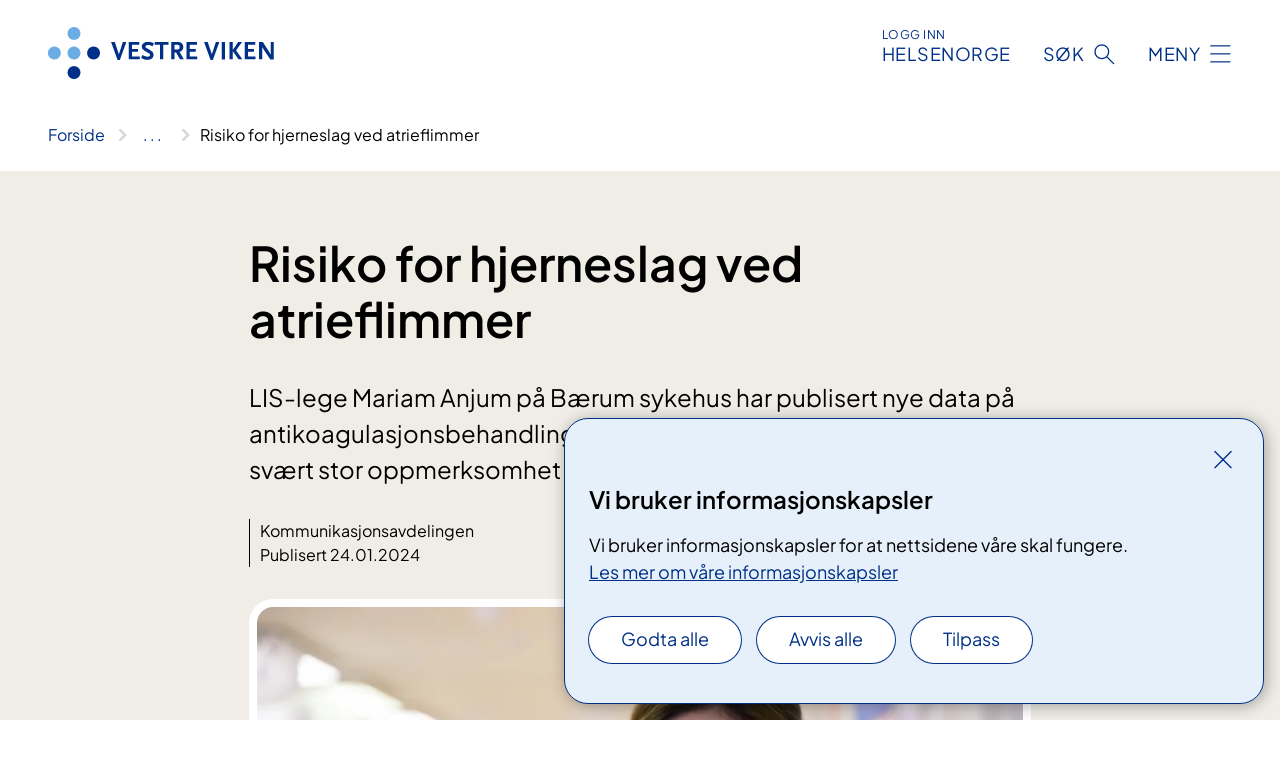

--- FILE ---
content_type: text/html; charset=utf-8
request_url: https://www.vestreviken.no/om-oss/nyheter/risiko-for-hjerneslag-ved-atrieflimmerny-side/
body_size: 7745
content:


<!DOCTYPE html>

<html lang="nb">

<head>
    <meta name="viewport" content="width=device-width, initial-scale=1" />
    <meta name="format-detection" content="telephone=no" />
    <link href="/static/css/mainstyles.UEQwV8JM.css" rel="stylesheet"></link>
    <link href="/static/css/components.DCYKGcMY.css" rel="stylesheet"></link>
    <link rel="stylesheet" href="/FNSP.styles.css?v=aeaa151e60ce0c729a5706b50a63f1efd0d2d40e641d0d782023ccf3a32c9a20" />


<title>Risiko for hjerneslag ved atrieflimmer - Vestre Viken HF</title>
  <meta name="description" content="LIS-lege Mariam Anjum p&#xE5; B&#xE6;rum sykehus har publisert nye data p&#xE5; antikoagulasjonsbehandling ved atrieflimmer. Resultatene har f&#xE5;tt sv&#xE6;rt stor oppmerksomhet b&#xE5;de nasjonalt og internasjonalt." />


    <meta property="og:title" content="Risiko for hjerneslag ved atrieflimmer" />
    <meta property="twitter:title" content="Risiko for hjerneslag ved atrieflimmer" />
  <meta property="og:description" content="LIS-lege Mariam Anjum p&#xE5; B&#xE6;rum sykehus har publisert nye data p&#xE5; antikoagulasjonsbehandling ved atrieflimmer. Resultatene har f&#xE5;tt sv&#xE6;rt stor oppmerksomhet b&#xE5;de nasjonalt og internasjonalt." />
  <meta property="twitter:description" content="LIS-lege Mariam Anjum p&#xE5; B&#xE6;rum sykehus har publisert nye data p&#xE5; antikoagulasjonsbehandling ved atrieflimmer. Resultatene har f&#xE5;tt sv&#xE6;rt stor oppmerksomhet b&#xE5;de nasjonalt og internasjonalt." />
  <meta name="twitter:card" content="summary_large_image" />
  <meta property="og:image" content="https://www.vestreviken.no/48fd64/contentassets/c78d61b0cf254ddc956b56ca70fa9ad5/lis-lege-mariam-anjum-3-2.jpg?width=1200&height=628&quality=80" />
  <meta property="twitter:image" content="https://www.vestreviken.no/48fd64/contentassets/c78d61b0cf254ddc956b56ca70fa9ad5/lis-lege-mariam-anjum-3-2.jpg?width=1200&height=628&quality=80" />
  <meta property="og:image:secure_url" content="https://www.vestreviken.no/48fd64/contentassets/c78d61b0cf254ddc956b56ca70fa9ad5/lis-lege-mariam-anjum-3-2.jpg?width=1200&height=628&quality=80" />
  <meta property="og:image:alt" content="En person i hvit skjorte" />
  <meta property="twitter:image:alt" content="En person i hvit skjorte" />
                <link rel="icon" href="/494e1e/globalassets/system/favicon-sor-ost.svg">


<div id="matomo-tracking-props" data-baseUrl="https://app-fnsp-matomo-analytics-prod.azurewebsites.net/" data-siteId="44"></div>
    <script>
        FNSP = {};
        FNSP.API = "https://www.vestreviken.no";
        FNSP.IsPrint = false;
    </script>
    <script>
!function(T,l,y){var S=T.location,k="script",D="instrumentationKey",C="ingestionendpoint",I="disableExceptionTracking",E="ai.device.",b="toLowerCase",w="crossOrigin",N="POST",e="appInsightsSDK",t=y.name||"appInsights";(y.name||T[e])&&(T[e]=t);var n=T[t]||function(d){var g=!1,f=!1,m={initialize:!0,queue:[],sv:"5",version:2,config:d};function v(e,t){var n={},a="Browser";return n[E+"id"]=a[b](),n[E+"type"]=a,n["ai.operation.name"]=S&&S.pathname||"_unknown_",n["ai.internal.sdkVersion"]="javascript:snippet_"+(m.sv||m.version),{time:function(){var e=new Date;function t(e){var t=""+e;return 1===t.length&&(t="0"+t),t}return e.getUTCFullYear()+"-"+t(1+e.getUTCMonth())+"-"+t(e.getUTCDate())+"T"+t(e.getUTCHours())+":"+t(e.getUTCMinutes())+":"+t(e.getUTCSeconds())+"."+((e.getUTCMilliseconds()/1e3).toFixed(3)+"").slice(2,5)+"Z"}(),iKey:e,name:"Microsoft.ApplicationInsights."+e.replace(/-/g,"")+"."+t,sampleRate:100,tags:n,data:{baseData:{ver:2}}}}var h=d.url||y.src;if(h){function a(e){var t,n,a,i,r,o,s,c,u,p,l;g=!0,m.queue=[],f||(f=!0,t=h,s=function(){var e={},t=d.connectionString;if(t)for(var n=t.split(";"),a=0;a<n.length;a++){var i=n[a].split("=");2===i.length&&(e[i[0][b]()]=i[1])}if(!e[C]){var r=e.endpointsuffix,o=r?e.location:null;e[C]="https://"+(o?o+".":"")+"dc."+(r||"services.visualstudio.com")}return e}(),c=s[D]||d[D]||"",u=s[C],p=u?u+"/v2/track":d.endpointUrl,(l=[]).push((n="SDK LOAD Failure: Failed to load Application Insights SDK script (See stack for details)",a=t,i=p,(o=(r=v(c,"Exception")).data).baseType="ExceptionData",o.baseData.exceptions=[{typeName:"SDKLoadFailed",message:n.replace(/\./g,"-"),hasFullStack:!1,stack:n+"\nSnippet failed to load ["+a+"] -- Telemetry is disabled\nHelp Link: https://go.microsoft.com/fwlink/?linkid=2128109\nHost: "+(S&&S.pathname||"_unknown_")+"\nEndpoint: "+i,parsedStack:[]}],r)),l.push(function(e,t,n,a){var i=v(c,"Message"),r=i.data;r.baseType="MessageData";var o=r.baseData;return o.message='AI (Internal): 99 message:"'+("SDK LOAD Failure: Failed to load Application Insights SDK script (See stack for details) ("+n+")").replace(/\"/g,"")+'"',o.properties={endpoint:a},i}(0,0,t,p)),function(e,t){if(JSON){var n=T.fetch;if(n&&!y.useXhr)n(t,{method:N,body:JSON.stringify(e),mode:"cors"});else if(XMLHttpRequest){var a=new XMLHttpRequest;a.open(N,t),a.setRequestHeader("Content-type","application/json"),a.send(JSON.stringify(e))}}}(l,p))}function i(e,t){f||setTimeout(function(){!t&&m.core||a()},500)}var e=function(){var n=l.createElement(k);n.src=h;var e=y[w];return!e&&""!==e||"undefined"==n[w]||(n[w]=e),n.onload=i,n.onerror=a,n.onreadystatechange=function(e,t){"loaded"!==n.readyState&&"complete"!==n.readyState||i(0,t)},n}();y.ld<0?l.getElementsByTagName("head")[0].appendChild(e):setTimeout(function(){l.getElementsByTagName(k)[0].parentNode.appendChild(e)},y.ld||0)}try{m.cookie=l.cookie}catch(p){}function t(e){for(;e.length;)!function(t){m[t]=function(){var e=arguments;g||m.queue.push(function(){m[t].apply(m,e)})}}(e.pop())}var n="track",r="TrackPage",o="TrackEvent";t([n+"Event",n+"PageView",n+"Exception",n+"Trace",n+"DependencyData",n+"Metric",n+"PageViewPerformance","start"+r,"stop"+r,"start"+o,"stop"+o,"addTelemetryInitializer","setAuthenticatedUserContext","clearAuthenticatedUserContext","flush"]),m.SeverityLevel={Verbose:0,Information:1,Warning:2,Error:3,Critical:4};var s=(d.extensionConfig||{}).ApplicationInsightsAnalytics||{};if(!0!==d[I]&&!0!==s[I]){var c="onerror";t(["_"+c]);var u=T[c];T[c]=function(e,t,n,a,i){var r=u&&u(e,t,n,a,i);return!0!==r&&m["_"+c]({message:e,url:t,lineNumber:n,columnNumber:a,error:i}),r},d.autoExceptionInstrumented=!0}return m}(y.cfg);function a(){y.onInit&&y.onInit(n)}(T[t]=n).queue&&0===n.queue.length?(n.queue.push(a),n.trackPageView({})):a()}(window,document,{src: "https://js.monitor.azure.com/scripts/b/ai.2.gbl.min.js", crossOrigin: "anonymous", cfg: {instrumentationKey: 'fe8cae6d-aa1c-4609-89b8-088240892f8a', disableCookiesUsage: true }});
</script>

    <script src="/fnspLocalization/deep-merge.js"></script><script src="/fnspLocalization/SharedResources?lang=nb"></script>
</head>

<body class="ui-public">

<div reactComponentId='CookieConsentComponent-3a1d9416-1e0e-4a1a-9f19-58ee3f5a0351' data-json='{"model":{"title":"Vi bruker informasjonskapsler","description":"Vi bruker informasjonskapsler for at nettsidene v\u00E5re skal fungere.","analyticsTitle":"Trafikkanalyse og statistikk","analyticsDescription":"Ved \u00E5 godta disse informasjonskapslene, samtykker du til anonym registrering av statistikk som brukes til \u00E5 forbedre nettstedets innhold og brukeropplevelse.","thirdPartyTitle":"Informasjons\u0026shy;kapsler fra tredjeparter","thirdPartyDescription":"Noen av nettsidene v\u00E5re kan vise innebygget innhold fra andre nettsteder, som for eksempel videoer. Disse eksterne innholdsleverand\u00F8rene bruker egne informasjonskapsler for \u00E5 kunne vise innholdet.","thirdPartyCookieNotAvailable":null,"requiredTitle":"N\u00F8dvendige informasjons\u0026shy;kapsler","requiredDescription":"Disse informasjonskapslene h\u00E5ndterer rent tekniske funksjoner p\u00E5 nettstedet og er n\u00F8dvendige for at nettsidene v\u00E5re skal fungere.","surveyTitle":"Sp\u00F8rre\u0026shy;unders\u00F8kelser","surveyDescription":"Ved \u00E5 godta disse informasjonskapslene, samtykker du til anonym lagring av hva du svarer p\u00E5 sp\u00F8rsm\u00E5let om deltakelse.","acceptAllText":"Godta alle","acceptSelectedText":"Godta valgte","acceptNecessaryText":"Godta kun n\u00F8dvendige","rejectAllText":"Avvis alle","readMoreAbout":"Les mer om","manageCookiesText":"Administrere informasjonskapsler","withdrawCookiesDescription":"Du kan endre samtykket n\u00E5r som helst ved \u00E5 velge \u0022Administrere informasjonskapsler\u0022 nederst p\u00E5 siden. ","customizeText":"Tilpass","saveText":"Lagre","closeText":"Lukk","cancelText":"Avbryt","cookiePageLink":{"href":"/om-nettstedet/informasjonskapsler/","text":"Les mer om v\u00E5re informasjonskapsler","target":"_blank","isExternal":false,"sameSite":true},"consentDisabled":false,"activeButDisabled":false,"initialPopupDisabled":false,"cookieConsentVariables":{"consent_enabled":true,"consent_active_but_disabled":false,"popup_disabled":false,"force_map_manage_cookies_button":true,"refresh_with_querystring":false,"use_local_cookie_if_not_equal":false}}}'></div>
<script type="module" src="/static/js/CookieConsentComponent.34-9j22m.js"></script>
    
    <a href="#main" class="skiplink">
        Hopp til innhold
    </a>
    



<header>
    <div reactComponentId='HeaderComponent-bac31acd-ac19-4c0b-916a-2e5fa30b31d2' data-json='{"headerDTO":{"menu":{"menuButtonText":"Meny","menuItems":[{"title":"BEHANDLINGER","links":[{"href":"/behandlinger/","text":"Behandlinger og unders\u00F8kelser A-\u00C5","target":null,"isExternal":false,"sameSite":true},{"href":"/behandlinger/kurs-og-opplering-for-pasient-og-parorende/","text":"Kurs og oppl\u00E6ring for pasient og p\u00E5r\u00F8rende","target":null,"isExternal":false,"sameSite":true},{"href":"/avdelinger/vestre-vikens-virtuelle-sykehus/","text":"Virtuelt sykehus","target":null,"isExternal":false,"sameSite":true},{"href":"/behandlinger/habilitering-og-rehabilitering/","text":"Habilitering og rehabilitering","target":null,"isExternal":false,"sameSite":true},{"href":"/behandlinger/for-deg-som-er-parorende/parorendesiden/","text":"P\u00E5r\u00F8rende","target":null,"isExternal":false,"sameSite":true},{"href":"/behandlinger/barn-og-unge-i-familien/","text":"Barn som p\u00E5r\u00F8rende","target":null,"isExternal":false,"sameSite":true},{"href":"/avdelinger/medisin-og-helsefag/brukermedvirkning-og-brukerstyring/brukermedvirkning/","text":"Brukermedvirkning","target":null,"isExternal":false,"sameSite":true},{"href":"/avdelinger/medisin-og-helsefag/brukermedvirkning-og-brukerstyring/brukermedvirkning/ungdom-pa-sykehus/","text":"Ungdom p\u00E5 sykehus","target":null,"isExternal":false,"sameSite":true}],"showCookieButtonAt":-1},{"title":"AVDELINGER","links":[{"href":"/avdelinger/","text":"Avdelinger og behandlingssteder A-\u00C5","target":null,"isExternal":false,"sameSite":true},{"href":"/steder/berum-sykehus/","text":"B\u00E6rum sykehus","target":null,"isExternal":false,"sameSite":true},{"href":"/steder/drammen-sykehus/","text":"Drammen sykehus","target":null,"isExternal":false,"sameSite":true},{"href":"/steder/kongsberg-sykehus/","text":"Kongsberg sykehus","target":null,"isExternal":false,"sameSite":true},{"href":"/steder/martina-hansens-hospital/","text":"Martina Hansens Hospital","target":null,"isExternal":false,"sameSite":true},{"href":"/steder/ringerike-sykehus/","text":"Ringerike sykehus","target":null,"isExternal":false,"sameSite":true},{"href":"/avdelinger/klinikk-for-psykisk-helse-og-rus/","text":"Psykisk helse og rus","target":null,"isExternal":false,"sameSite":true}],"showCookieButtonAt":-1},{"title":"FAG OG FORSKNING","links":[{"href":"/fag-og-forskning/forskning-og-innovasjon/","text":"Forskning og innovasjon","target":null,"isExternal":false,"sameSite":true},{"href":"/fag-og-forskning/utdanning-og-kompetanse/","text":"Utdanning og kompetanse","target":null,"isExternal":false,"sameSite":true},{"href":"/fag-og-forskning/kvalitet-og-pasientsikkerhet/","text":"Kvalitet og pasientsikkerhet","target":null,"isExternal":false,"sameSite":true},{"href":"/fag-og-forskning/samhandling/","text":"Samhandling","target":null,"isExternal":false,"sameSite":true},{"href":"/fag-og-forskning/samhandling/for-fastleger-og-andre-henvisere/","text":"For fastleger og andre henvisere","target":null,"isExternal":false,"sameSite":true},{"href":"/fag-og-forskning/bildediagnostikk/","text":"Bildediagnostikk","target":null,"isExternal":false,"sameSite":true},{"href":"/fag-og-forskning/laboratoriediagnostikk/","text":"Laboratoriediagnostikk","target":null,"isExternal":false,"sameSite":true},{"href":"/fag-og-forskning/","text":"Alt om fag og forskning","target":null,"isExternal":false,"sameSite":true}],"showCookieButtonAt":-1},{"title":"OM OSS","links":[{"href":"/jobb-hos-oss/","text":"Jobb hos oss","target":null,"isExternal":false,"sameSite":true},{"href":"/om-oss/","text":"Offentlig postjournal","target":null,"isExternal":false,"sameSite":true},{"href":"/om-oss/styret/","text":"Styret","target":null,"isExternal":false,"sameSite":true},{"href":"/om-oss/foretaksledelsen/","text":"Ledelsen","target":null,"isExternal":false,"sameSite":true},{"href":"/om-oss/tillitsvalgte/","text":"Tillitsvalgte","target":null,"isExternal":false,"sameSite":true},{"href":"/om-oss/media/","text":"Media","target":null,"isExternal":false,"sameSite":true},{"href":"/podkast/","text":"Podkast","target":null,"isExternal":false,"sameSite":true},{"href":"/om-oss/kontakt-oss/","text":"Kontakt oss","target":null,"isExternal":false,"sameSite":true},{"href":"/om-oss/apenhetsloven/","text":"\u00C5penhetsloven","target":null,"isExternal":false,"sameSite":true}],"showCookieButtonAt":-1}],"headerItemsBottom":[{"href":"/vestre-viken-hospital-trust/","text":"English","target":null,"isExternal":false,"sameSite":true}],"mainMenuAria":"Hovedmeny"},"search":{"searchButtonText":"S\u00F8k","searchHeadingText":"S\u00F8k","searchPlaceholderText":"S\u00F8k i alt innhold","searchPage":"/sok/","useAutocomplete":true,"autocompleteLanguage":"no"},"showHeaderSearch":true,"logo":{"startPageUrl":"/","logoUrl":"/495f0d/globalassets/system/logo-vestreviken.svg","alternativeText":"G\u00E5 til forsiden vestreviken.no"},"logoNegative":{"startPageUrl":"/","logoUrl":"/496088/globalassets/system/logo-vestreviken-neg.svg","alternativeText":"G\u00E5 til forsiden vestreviken.no"},"login":{"title":"HELSENORGE","stikkTittel":"Logg inn","link":{"href":"https://tjenester.helsenorge.no/auth/signin","text":"Logg inn Helsenorge","target":null}},"skipLinkText":"Hopp til innhold","menuModalTitle":"Hovedmeny","searchModalTitle":"Hoveds\u00F8k","openMenuText":"\u00C5pne meny","closeMenuText":"Lukk","openSearchText":"\u00C5pne s\u00F8k","closeSearchText":"Lukk s\u00F8k","standardColumns":" col-12 col-md-10 col-lg-8 col-xl-7 offset-md-1 offset-lg-2","headerMenuAria":"Toppmeny","disableDefaultHeader":false}}'></div>
<script type="module" src="/static/js/HeaderComponent.lJo72FBT.js"></script>

</header>    
    <div class="main" id="main">
        <div class="news-page">
            <div class="">
                <div class="container nav-container">
                        <div class="breadcrumbs-language-nav has-breadcrumb">


<div reactComponentId='BreadcrumbComponent-49535ace-8e4c-4dba-b70e-d69432745a42' data-json='{"model":[{"text":"Forside","href":"/","showLink":true},{"text":"Om oss","href":"/om-oss/","showLink":true},{"text":"Nyheter","href":"/om-oss/nyheter/","showLink":true},{"text":"Risiko for hjerneslag ved atrieflimmer","href":"/om-oss/nyheter/risiko-for-hjerneslag-ved-atrieflimmerny-side/","showLink":false}]}'></div>
<script type="module" src="/static/js/BreadcrumbComponent.DmKVaEIi.js"></script>
                        </div>
                    
                </div>
            </div>
            
            


<main aria-labelledby="sidetittel">
        <section class="header">
            <div class="container">
                <div class="row">
                    <div class="col-12 col-md-10 col-lg-8 offset-md-1 offset-lg-2">
                        
<h1 id="sidetittel">Risiko for hjerneslag ved atrieflimmer</h1>

                        <p class="ingress">LIS-lege Mariam Anjum p&#xE5; B&#xE6;rum sykehus har publisert nye data p&#xE5; antikoagulasjonsbehandling ved atrieflimmer. Resultatene har f&#xE5;tt sv&#xE6;rt stor oppmerksomhet b&#xE5;de nasjonalt og internasjonalt.</p>
                        
    <div class="page-dates page-dates--news">
        <div class="page-dates__date">
                <div>Kommunikasjonsavdelingen</div>
                    <div>Publisert 24.01.2024</div>
        </div>
    </div>


                            <figure class="polaroid polaroid--white">
                                


<picture><source srcset="/48fd64/contentassets/c78d61b0cf254ddc956b56ca70fa9ad5/lis-lege-mariam-anjum-3-2.jpg?format=webp&width=400&height=267&quality=80 400w, /48fd64/contentassets/c78d61b0cf254ddc956b56ca70fa9ad5/lis-lege-mariam-anjum-3-2.jpg?format=webp&width=560&height=373&quality=80 560w, /48fd64/contentassets/c78d61b0cf254ddc956b56ca70fa9ad5/lis-lege-mariam-anjum-3-2.jpg?format=webp&width=900&height=600&quality=80 900w" sizes="(max-width: 560px) 400px, (max-width: 900px) 560px, 900px" type="image/webp"/><source srcset="/48fd64/contentassets/c78d61b0cf254ddc956b56ca70fa9ad5/lis-lege-mariam-anjum-3-2.jpg?width=400&height=267&quality=80 400w, /48fd64/contentassets/c78d61b0cf254ddc956b56ca70fa9ad5/lis-lege-mariam-anjum-3-2.jpg?width=560&height=373&quality=80 560w, /48fd64/contentassets/c78d61b0cf254ddc956b56ca70fa9ad5/lis-lege-mariam-anjum-3-2.jpg?width=900&height=600&quality=80 900w" sizes="(max-width: 560px) 400px, (max-width: 900px) 560px, 900px" /><img alt="En person i hvit skjorte" src="/48fd64/contentassets/c78d61b0cf254ddc956b56ca70fa9ad5/lis-lege-mariam-anjum-3-2.jpg?format=webp&width=900&height=600&quality=80" loading="lazy" decoding="async" class="polaroid__image polaroid__image--landscape"/></picture>
                                    <figcaption class="polaroid__caption">Studien til LIS-lege Mariam Anjum p&#xE5; B&#xE6;rum sykehus har h&#xF8;stet stor oppmerksomhet b&#xE5;de nasjonalt og internasjonalt. (Foto: Forskningsavdelingen p&#xE5; B&#xE6;rum sykehus)</figcaption>
                            </figure>
                    </div>
                </div>
            </div>
        </section>
        <section class="content container">
            <div class="row">
                
<div class="anchor-nav-container text-container col-12 col-md-10 col-lg-8 col-xl-7 offset-md-1 offset-lg-2">
    


<p>Studien ble nylig publisert i det svært høyt rangerte tidsskriftet <a href="https://doi.org/10.1093/eurheartj/ehad659">European Heart Journal</a>.</p>
<p><strong>Internasjonal oppmerksomhet</strong><br />Studien ble forrige uke omtalt med <a href="https://www.vg.no/forbruker/helse/i/bgpr4A/hjerteflimmerpasienter-med-middels-risiko-er-to-og-eh-nahlv-ganger-mer-utsatt-for-hjerneslag">et førstesideoppslag i VG</a>. Artikkelen har også fått omfattende dekning på X/Twitter og andre sosiale medier, og ble i desember 2023 presentert på European Society of Cardiologys <a href="https://esc365.escardio.org/event/1141">ESC TV</a>, samt i American College of Cardiologys ukentlige podcast <a href="https://pca.st/8T79">Eagles Eye View</a>.</p>
<p>Den fikk også en lang omtale i den amerikanske podcasten <a href="https://www.medscape.com/viewarticle/999282?form=fpf">This Week in Cardiology</a>.</p>
<p><strong>Nytteverdi av blodfortynnende behandling</strong><br />- Blodfortynnende behandling (antikoagulasjon) for å forebygge hjerneslag er en viktig del av behandlingen ved atrieflimmer. Flertallet av pasienter med atrieflimmer bør ha slik behandling, men det er likevel en del usikkerhet rundt nytteverdien hos pasienter uten høy risiko for å få hjerneslag, for eksempel 65-åringer uten annen hjerte- og karsykdom, forteller Anjum.</p>
<p>Anjum og medarbeidere har sammen med forskere på Folkehelseinstituttet (FHI) sett på registerdata fra hele Norge, og vurdert alle kvinner og menn med atrieflimmer som har en såkalt «intermediær» risiko, det vil si CHA2DS2-VASc score på 1 (hos menn) og 2 (hos kvinner). Dette kan for eksempel være ellers ellers friske 65-åringer, eller 55-åringer med høyt blodtrykk. Studiepopulasjonen ble fulgt opp med tanke på hjerneslag og alvorlige blødninger.</p>
<p>- Hovedresultatet i studien var at blodfortynnende behandling i hovedsak var gunstig i denne gruppen, med 53 % lavere risiko for hjerneslag enn pasienter som ikke mottok slik behandling, forteller Anjum.<br /><br />Artikkelen ble publisert sammen med en <a href="https://doi.org/10.1093/eurheartj/ehad751">Editorial</a> som applauderte både den sofistikerte metoden og viktigheten av resultatene for denne pasientgruppen.</p>
<p>Mariam Anjum er stipendiat ved Forskningsavdelingen på Bærum sykehus, og lege i spesialisering ved Medisinsk avdeling på sykehuset. AFNOR-prosjektet er et tett samarbeid mellom forskere ved Bærum sykehus og det farmakoepidemiologiske forskningsmiljøet ved Folkehelseinstituttet.</p>
</div>

            </div>
        </section>
</main>
<div class="block-content">
    

</div>
            
        </div>
            <div class="container print-feedback_container">
                <div class="row">
                    <div class="col-12 col-md-8 col-lg-7 offset-lg-1 col-xl-9 offset-xl-0">


<div reactComponentId='FeedbackComponent-feb3232d-b10b-41ef-8916-f77d68081b97' data-json='{"model":{"contentId":679746,"characterLimit":255,"cancelButtonText":"Avbryt","characterLimitText":"{count}/{limit} tegn","commentDescription":"Vi kan ikke svare deg p\u00E5 tilbakemeldingen din, men bruker den til \u00E5 forbedre innholdet. Vi ber om at du ikke deler person- eller helseopplysninger.","commentLabel":"Kan du fortelle oss hva du var ute etter?","requiredFieldText":"*Obligatorisk felt som du m\u00E5 fylle ut for \u00E5 sende skjemaet.","yesCommentLabel":"S\u00E5 bra. Fortell oss gjerne hva du var forn\u00F8yd med.","yesCommentDescription":null,"emptyCommentErrorMessage":"Du m\u00E5 skrive hva du lette etter.","commentTooLongErrorMessage":"Tilbakemeldingen er for lang.","feedbackInputValidation":"^[A-Za-z\u00C0-\u00D6\u00D8-\u00F6\u00F8-\u00FF0-9\u010D\u0111\u014B\u0161\u0167\u017E,.;:\\?\\-\\s]*$","invalidInputErrorMessage":"Beklager, men tilbakemeldingen inneholder tegn som ikke er tillatt.","noButtonText":"Nei","responseErrorMessage":"Obs! Noe gikk galt. Pr\u00F8v igjen senere.","submitButtonText":"Send","successMessage":"Takk for tilbakemelding.","yesButtonText":"Ja","title":"Fant du det du lette etter?"}}'></div>
<script type="module" src="/static/js/FeedbackComponent.BvsG85aj.js"></script>
                    </div>
                    <div class="d-flex col-md-3 col-lg-2 offset-md-1 offset-lg-1 justify-content-center justify-content-md-end align-items-start">

<div reactComponentId='PrintComponent-622d5184-ce07-4db0-87f1-3f2f9be56d0e' data-json='{"filename":"risiko-for-hjerneslag-ved-atrieflimmer","contentId":679746,"language":"nb","buttonAtTop":false,"showPropertiesSelection":false,"properties":[{"name":"CustomFrontpage","label":"Eget forsideark med tittel, ingress og bilde","show":true}]}'></div>
<script type="module" src="/static/js/PrintComponent.DNFHaGTf.js"></script>
                    </div>
                </div>
            </div>
    </div>


<footer class="footer">
    <div class="container">
            <div class="footer__menu">
                <nav aria-label="Bunnmeny" class="footer__menu-container">
                    <ul>
                            <li>
                                <h2 class="footer__menu-title">Rettigheter</h2>
                                <ul>
                                        <li class="footer__menu-item"><a class="anchorlink anchorlink--white" href="/rettigheter-for-pasienter/"><span>Rettigheter for pasienter</span></a></li>
                                        <li class="footer__menu-item"><a class="anchorlink anchorlink--white" href="/om-oss/kontakt-oss/si-din-mening/"><span>Si din mening</span></a></li>
                                        <li class="footer__menu-item"><a class="anchorlink anchorlink--white" href="/avdelinger/medisin-og-helsefag/brukermedvirkning-og-brukerstyring/brukermedvirkning/"><span>Brukermedvirkning</span></a></li>
                                        <li class="footer__menu-item"><a class="anchorlink anchorlink--white" href="/rettigheter-for-pasienter/pasientreiser/"><span>Pasientreiser</span></a></li>
                                        <li class="footer__menu-item"><a class="anchorlink anchorlink--white anchorlink--external" href="https://uustatus.no/nb/erklaringer/publisert/192b8c8d-0512-4fe8-8a94-c7888be21b91"><span>Tilgjengelighetserkl&#xE6;ring</span></a></li>
                                </ul>
                            </li>
                            <li>
                                <h2 class="footer__menu-title">Sikkerhet og personvern</h2>
                                <ul>
                                        <li class="footer__menu-item"><a class="anchorlink anchorlink--white" href="/personvern/"><span>Personvern</span></a></li>
                                            <li class="footer__menu-item"><button class="manage-cookies anchorlink anchorlink--white"><span>Administrere informasjonskapsler</span></button></li>
                                        <li class="footer__menu-item"><a class="anchorlink anchorlink--white" href="/om-nettstedet/informasjonskapsler/"><span>Informasjonskapsler</span></a></li>
                                        <li class="footer__menu-item"><a class="anchorlink anchorlink--white" href="/om-nettstedet/"><span>Om nettstedet</span></a></li>
                                </ul>
                            </li>
                            <li>
                                <h2 class="footer__menu-title">Kontakt</h2>
                                <ul>
                                        <li class="footer__menu-item"><a class="anchorlink anchorlink--white" href="/om-oss/kontakt-oss/"><span>Kontakt oss</span></a></li>
                                        <li class="footer__menu-item"><a class="anchorlink anchorlink--white" href="/praktisk-informasjon/avbestille-eller-endre-time/"><span>Avbestille eller endre time</span></a></li>
                                        <li class="footer__menu-item"><a class="anchorlink anchorlink--white" href="/om-oss/media/"><span>Media</span></a></li>
                                </ul>
                            </li>
                            <li>
                                <h2 class="footer__menu-title">F&#xF8;lg oss</h2>
                                <ul>
                                        <li class="footer__menu-item"><a class="anchorlink anchorlink--white anchorlink--external" href="https://www.facebook.com/vestreviken/"><span>Facebook</span></a></li>
                                        <li class="footer__menu-item"><a class="anchorlink anchorlink--white anchorlink--external" href="https://no.linkedin.com/company/vestre-viken-hf"><span>LinkedIn</span></a></li>
                                        <li class="footer__menu-item"><a class="anchorlink anchorlink--white anchorlink--external" href="https://www.youtube.com/user/vestrevikenhf2012"><span>YouTube</span></a></li>
                                        <li class="footer__menu-item"><a class="anchorlink anchorlink--white anchorlink--external" href="https://www.instagram.com/vestreviken/?hl=en"><span>Instagram</span></a></li>
                                </ul>
                            </li>
                    </ul>

                </nav>
            </div>
    </div>
    
    
    <div class="footer__bottom">
        <div class="container">
                <a href="/" class="footer__logo-link">
                    <img class="footer__logo" src="/496088/globalassets/system/logo-vestreviken-neg.svg" alt="G&#xE5; til forsiden vestreviken.no" />
                </a>
            <p class="footer__text">
                
            </p>
            <div class="footer__contact row">
                    <section class="col-12 col-md-6 col-xl-4" aria-labelledby="footer-contact-main-section">
                        <h2 class="visuallyhidden" id="footer-contact-main-section">Kontaktinformasjon</h2>
                       
                            <section class="footer__contact-item" aria-labelledby="footer-contact-section-phone">
                                <h3 class="footer__contact-label" id="footer-contact-section-phone">Telefon</h3>
                                <dl>


<dt class="visuallyhidden">Telefonnummer</dt>
<dd><a class="phone-link" href="tel:03525">03525</a></dd>


<dt class="contact-block--secondary__title">Fra utland</dt>
<dd><a class="phone-link" href="tel:&#x2B;4732803000">&#x2B;47 32 80 30 00</a></dd>
                                </dl>
                            </section>
                            <section class="footer__contact-item" aria-labelledby="footer-contact-section-email">
                                <h3 class="footer__contact-label" id="footer-contact-section-email">E-post</h3>
                                <dl>

<dt class="visuallyhidden">E-post</dt>
<dd class="email-block contact-block--secondary">
        <a href="mailto:postmottak@vestreviken.no?body=Ikke%20skriv%20sensitiv%20informasjon%20eller%20helseopplysninger%20i%20e-post." data-id="email-314686">postmottak@vestreviken.no</a>
</dd>
                                </dl>
                            </section>
                    </section>
                <div class="col-12 col-md-6 col-xl-8">
                    <div class="row">
                            <section class="col-12 col-xl-6" aria-labelledby="footer-address-main-section">
                                <h2 class="visuallyhidden" id="footer-address-main-section">Adresse</h2>
                                    <section class="footer__contact-item" aria-labelledby="footer-contact-section-postal">
                                        <h3 class="footer__contact-label" id="footer-contact-section-postal">Postadresse</h3>
                                        <dl>



<dt class="visuallyhidden">Postadresse</dt>
<dd>
            <p>Vestre Viken HF</p>
        <p>Postboks 800</p>
        <p>3004 Drammen</p>
</dd>
                                        </dl>
                                    </section>
                            </section>
                        <section class="col-12 col-xl-6 footer__partner" aria-labelledby="footer-organization-section-main">
                            <h2 class="visuallyhidden" id="footer-organization-section-main">Organisasjon</h2>
                                <dl class="footer__contact-item">
                                    <dt class="footer__contact-label">Organisasjonsnummer</dt>
                                    <dd class="footer__no-wrap">894 166 762</dd>
                                </dl>
                            <p class="footer__partner-text"></p>
                        </section>
                    </div>
            
                </div>
            </div>
        </div>
    </div>
</footer>   
    
    <script defer="defer" src="/Util/Find/epi-util/find.js"></script>
<script>
document.addEventListener('DOMContentLoaded',function(){if(typeof FindApi === 'function'){var api = new FindApi();api.setApplicationUrl('/');api.setServiceApiBaseUrl('/find_v2/');api.processEventFromCurrentUri();api.bindWindowEvents();api.bindAClickEvent();api.sendBufferedEvents();}})
</script>

    <script type="module" src="/static/js/shared.EHtmCunC.js"></script>
    <script src="/resources/bootstrap.min.js?v=9bcd4d0f29dc6556ebeeff44eaa0965f0c7f7308ee58394708cce2f698cca1b0"></script>
    <script type="module" src="/static/js/TableOfContentComponent.hVhZ9qt5.js"></script>

</body>

</html>


--- FILE ---
content_type: application/javascript
request_url: https://www.vestreviken.no/fnspLocalization/SharedResources?lang=nb
body_size: -1461
content:
window.fnspLocalization = jsResourceHandler.deepmerge(window.fnspLocalization || {}, {"SharedResources":{"ShowMore":"Vis mer","MedicalTreatmentTitle":"Relevant behandling","SearchFilterOrganization":"Foretak","OpenSearchText":"Åpne søk","ResponsibleDepartmentTitle":"Ansvarlig enhet","CooperationTitle":"Samarbeid med","And":"Og","PageNotFoundText":"Vi beklager! Siden du leter etter er flyttet eller slettet.","LanguageSwitch":"Språkvelger","AboutTheSite":"Om nettstedet","SearchFilterHospital":"Sykehus","SkipLinkText":"Hopp til innhold","MethodTypeTitle":"Type","CloseSearchText":"Lukk søk","Updated":"Sist oppdatert","AnchorNavigationMenuTitle":"Innhold på denne siden","ShowLess":"Vis mindre","PrintPDFButtonText":"PDF-utskrift","HRCSTitle":"Helsekategori","Or":"Eller","MethodStatusTitle":"Status","CloseMenuText":"Lukk","SpecialtyTitle":"Spesialitet","ResetSearchText":"Nullstill søk","MethodPhaseTitle":"Fase","OpenMenuText":"Åpne meny","ShowMore2":"Vis flere","ResponsibleHospitalTitle":"Ansvarlig sykehus","Published":"Publisert","ResultsSkipLinkText":"Hopp til resultater","SubjectTitle":"Fagområde","SpecialtyTitleMultiple":"Spesialiteter","PrintButtonText":"Skriv ut","SearchModalTitle":"Hovedsøk","Close":"Lukk","ShowLess2":"Vis færre","MenuModalTitle":"Hovedmeny","PageNotFoundTitle":"Fant ikke siden","ReadMoreAbout":"Les mer om","ShowFullBreadcrumb":"Vis hele brødsmulestien","EventCategoryTitle":"Kurs- og møtetype","Breadcrumb":"Brødsmulesti"}})